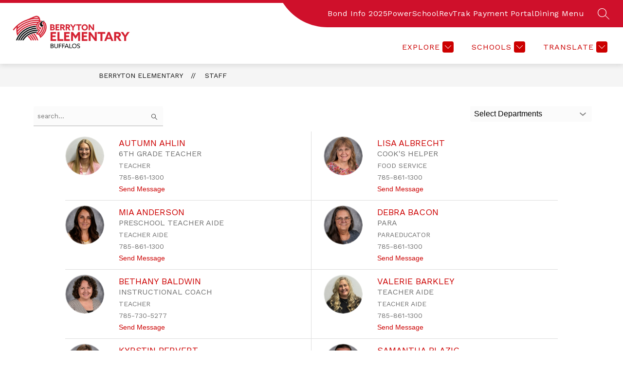

--- FILE ---
content_type: text/javascript
request_url: https://cmsv2-static-cdn-prod.apptegy.net/static_js/e23bc0153031d3b2a87e16abd2c4f37973a6e0af/_nuxt/C3s1k0cB.js
body_size: 1403
content:
import{_ as m,a4 as F,w,e as d,d as h,g as p,h as v,j as f,t as u,O as o,K as r,F as _,r as y,W as a}from"./DhsWKdIu.js";const x={name:"FilterDropdown",props:{name:{type:String,default:""},filters:{type:Array,default:()=>[]},placeholder:{type:String,default:""}},emits:["onFilter"],data(){return{showOptions:!1,activeFilters:[],activeDescendantId:""}},computed:{selectPlaceholder(){return this.placeholder==="Sports"?this.activeFilters.length>0?this.$t("pages.athletics.selectedSports"):this.$t("pages.athletics.selectSports"):this.placeholder==="departments"?this.activeFilters.length>0?this.$t("pages.staff.selectedDepartments"):this.$t("pages.staff.selectDepartments"):`${this.activeFilters.length>0?this.$t("pages.shared.selected"):this.$t("pages.shared.select")} ${this.placeholder}`}},mounted(){(this._.provides[a]||this.$route).query&&(this._.provides[a]||this.$route).query.filter_ids?this.activeFilters=(this._.provides[a]||this.$route).query.filter_ids.split?(this._.provides[a]||this.$route).query.filter_ids.split(",").map(e=>+e):(this._.provides[a]||this.$route).query.filter_ids.map(e=>+e):(this._.provides[a]||this.$route).query&&(this._.provides[a]||this.$route).query.section_ids&&(this.activeFilters=(this._.provides[a]||this.$route).query.section_ids.split(",").map(e=>+e))},methods:{navigateOptions(e){switch(e.key){case"ArrowUp":e.preventDefault(),e.currentTarget.previousElementSibling&&(this.activeDescendantId=e.currentTarget.previousElementSibling.id,e.currentTarget.previousElementSibling.focus());break;case"ArrowDown":e.preventDefault(),e.currentTarget.nextElementSibling&&(this.activeDescendantId=e.currentTarget.nextElementSibling.id,e.currentTarget.nextElementSibling.focus());break}},onFilterChange(e){this.activeFilters.includes(e)?this.activeFilters.splice(this.activeFilters.indexOf(e),1):this.activeFilters.push(e),this.activeDescendantId=e,this.$emit("onFilter",this.activeFilters)},handleFocusIntoDropdown(e){if(this.showOptions=!this.showOptions,!this.showOptions)return;e.preventDefault();const t=!!this.activeFilters.length;this.$nextTick(()=>{const c=t?this.$el.querySelector('[aria-selected="true"]'):this.$refs.filterOptions[0];c.focus(),this.activeDescendantId=c.id})}}},D={id:"filter-container"},b=["data-testid"],k={key:0,class:"filter-circle-counter"},O=["aria-activedescendant"],S=["id","aria-selected","onKeydown","onClick"],I=["for"],$=["id","checked","name"],q=["data-testid"];function C(e,t,c,E,n,i){const g=F("click-outside");return w((h(),d("div",D,[p("button",{ref:"filterInput",class:"filter-input","aria-haspopup":"listbox","data-testid":`filter-trigger-${c.name}`,onClick:t[0]||(t[0]=(...s)=>i.handleFocusIntoDropdown&&i.handleFocusIntoDropdown(...s)),onKeydown:[t[1]||(t[1]=o(r((...s)=>i.handleFocusIntoDropdown&&i.handleFocusIntoDropdown(...s),["exact","prevent"]),["enter"])),t[2]||(t[2]=o(r(s=>n.showOptions=!1,["exact","prevent"]),["esc"])),t[3]||(t[3]=o(r(s=>n.showOptions=!1,["shift","exact"]),["tab"])),t[4]||(t[4]=o(r((...s)=>i.handleFocusIntoDropdown&&i.handleFocusIntoDropdown(...s),["exact","prevent"]),["down"]))]},[n.activeFilters.length?(h(),d("span",k,u(n.activeFilters.length),1)):v("",!0),f(" "+u(i.selectPlaceholder),1)],40,b),n.showOptions?(h(),d("div",{key:0,"aria-activedescendant":n.activeDescendantId,role:"listbox",class:"filter-options",tabindex:"0","aria-multiselectable":"true"},[(h(!0),d(_,null,y(c.filters,s=>(h(),d("div",{id:s.id,ref_for:!0,ref:"filterOptions",key:s.id,"aria-selected":String(n.activeFilters.includes(s.id)),class:"filter-option",role:"option",tabindex:"-1",onKeydown:[o(r(l=>i.onFilterChange(s.id),["exact","prevent"]),["enter"]),o(r(l=>i.onFilterChange(s.id),["exact","prevent"]),["space"]),t[5]||(t[5]=o(r(l=>n.showOptions=!1,["exact","prevent"]),["esc"])),t[6]||(t[6]=o(r(l=>n.showOptions=!1,["exact"]),["tab"])),t[7]||(t[7]=o(r(l=>e.$refs.filterInput.focus(),["shift","exact","prevent"]),["tab"])),t[8]||(t[8]=r((...l)=>i.navigateOptions&&i.navigateOptions(...l),["exact"]))],onClick:r(l=>i.onFilterChange(s.id),["prevent"])},[p("label",{for:`${s.id}-input`,class:"container"},[f(u(s.name)+" ",1),p("input",{id:`${s.id}-input`,checked:n.activeFilters.includes(s.id),name:s.name,type:"checkbox"},null,8,$),p("span",{class:"checkmark","data-testid":`filter-item-${s.id}`},null,8,q)],8,I)],40,S))),128))],8,O)):v("",!0)])),[[g,()=>n.showOptions=!1]])}const K=m(x,[["render",C],["__scopeId","data-v-16cba82f"]]);export{K as default};
//# sourceMappingURL=C3s1k0cB.js.map


--- FILE ---
content_type: text/javascript
request_url: https://cmsv2-static-cdn-prod.apptegy.net/static_js/e23bc0153031d3b2a87e16abd2c4f37973a6e0af/_nuxt/BIINbSkH.js
body_size: 32
content:
import{aC as t,E as q}from"./DhsWKdIu.js";var r,a;function E(){if(a)return r;a=1;var s=t();function u(e,i){return s(e,i)}return r=u,r}var l=E();const n=q(l);export{n as i};
//# sourceMappingURL=BIINbSkH.js.map
